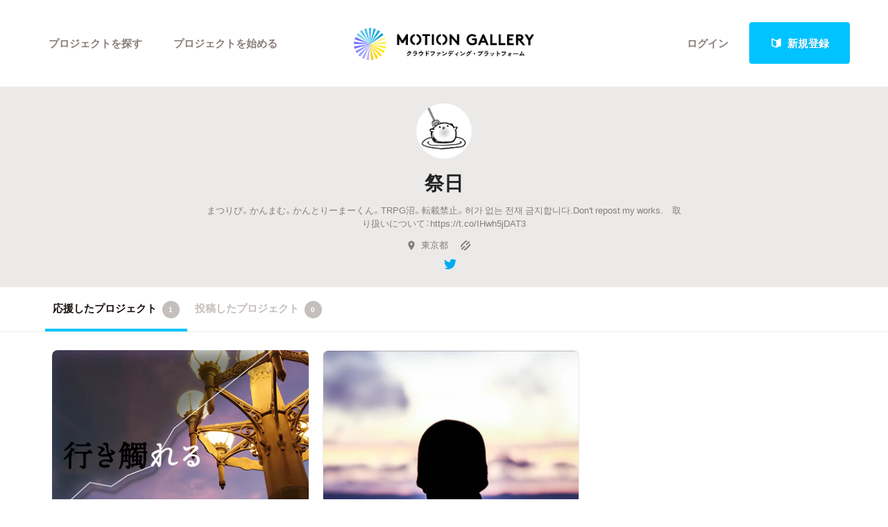

--- FILE ---
content_type: text/html; charset=utf-8
request_url: https://motion-gallery.net/users/209327
body_size: 39375
content:

<script>
var follow_posting = false;
function follow(user_id) {
  if(follow_posting) return;
  follow_posting = true;
  $.post(
      "/follows/follow",
      {"_method": "PATCH", "follow[followee_id]": user_id},
      function(data) {
        $("#follow_li").hide();
        $("#unfollow_li").show();
        follow_posting = false;
      }
  );
}

var unfollow_posting = false;
function unfollow(user_id) {
  if(unfollow_posting) return;
  unfollow_posting = true;
  $.post(
      "/follows/follow",
      {"_method": "PATCH", "follow[followee_id]": user_id},
      function(data) {
        $("#unfollow_li").hide();
        $("#follow_li").show();
        unfollow_posting = false;
      }
  );
}
</script>


<!DOCTYPE html>
<!--[if lt IE 7]><html class="no-js lt-ie9 lt-ie8 lt-ie7" lang="ja"><![endif]-->
<!--[if IE 7]>   <html class="no-js lt-ie9 lt-ie8" lang="ja"><![endif]-->
<!--[if IE 8]>   <html class="no-js lt-ie9" lang="ja"><![endif]-->
<!--[if gt IE 8]><!--><html lang="ja"><!--<![endif]-->
<head>
  <meta charset="utf-8">
  <meta http-equiv="X-UA-Compatible" content="IE=edge">
  <meta name="viewport" content="width=device-width, initial-scale=1.0">
  <title>祭日のコレクション一覧 - クラウドファンディングのMotionGallery</title>
  <meta name="description" content="まつりび。かんまむ。かんとりーまーくん。TRPG沼。転載禁止。허가 없는 전재 금지합니다.Don&amp;#39;t repost my works.　取り扱いについて：https://t... クラウドファンディングのMotionGallery" />
  <meta name="keywords" content="クラウドファンディング,ソーシャルファンディング,資金調達,クリエイター,プロジェクト,支援,crowd funding,MotionGallery,モーションギャラリー" />
  <meta name="twitter:card" content="summary">
<meta name="twitter:site" content="@motiongallery">
		<meta property="og:title" content="MOTION GALLERY" /> 
		<meta property="og:image" content="https://d1fdy26u973qrp.cloudfront.net/common/MG_OGP_v2.png" />
    <meta property="og:type" content="website" />
<meta property="og:url" content="https://motion-gallery.net/users/209327" />
<meta property="og:description" content="まつりび。かんまむ。かんとりーまーくん。TRPG沼。転載禁止。허가 없는 전재 금지합니다.Don&amp;#39;t repost my works.　取り扱いについて：https://t... クラウドファンディングのMotionGallery" />
<meta property="og:site_name" content="motion-gallery.net" /> 
<meta property="fb:admins" content="1375400693" /> 
<meta property="fb:app_id" content="160920600642652" />
<meta property="og:locale" content="ja_JP" /> 

  <link rel="stylesheet" href="https://cdnjs.cloudflare.com/ajax/libs/foundation/6.4.2/css/foundation.min.css">
  <link rel="stylesheet" href="https://cdnjs.cloudflare.com/ajax/libs/OwlCarousel2/2.1.6/assets/owl.carousel.min.css">
  <link rel="stylesheet" href="https://cdnjs.cloudflare.com/ajax/libs/OwlCarousel2/2.1.6/assets/owl.theme.default.min.css">
  <link rel="stylesheet" href="https://cdn.jsdelivr.net/yakuhanjp/1.3.1/css/yakuhanjp.min.css">
  <link rel="stylesheet" href="https://cdnjs.cloudflare.com/ajax/libs/lightcase/2.4.0/css/lightcase.min.css">
  <link rel="stylesheet" href="/stylesheets/v2/app.css?20230824">
  <link rel="stylesheet" type="text/css" href="/fonts/3785ea0fa3df7716fb97045e6f9e1437/font.css?family=CambridgeRoundW01-BoldCond"/>
  <link rel="apple-touch-icon" href="/assets/icons/apple-touch-icon-25e81a566c7f1ee2f7340ec4c42351540603ab08a820fb4f04659bf7f98064fc.png">
<link rel="apple-touch-icon" sizes="57x57" href="/assets/icons/apple-icon-57x57-25e81a566c7f1ee2f7340ec4c42351540603ab08a820fb4f04659bf7f98064fc.png">
<link rel="apple-touch-icon" sizes="60x60" href="/assets/icons/apple-icon-60x60-e1c5a0e89f655ead7004406aaaf4337525f54d138f3b5e448f953214e9d5d7d8.png">
<link rel="apple-touch-icon" sizes="72x72" href="/assets/icons/apple-icon-72x72-29b04258c65120a85b6448ad5ab2ed6db80d20278dfea5ee56378e221950a914.png">
<link rel="apple-touch-icon" sizes="76x76" href="/assets/icons/apple-icon-76x76-5e34d42632a78161bcf617c0fe704875ae562d505e94c6bee012df9049c0bae8.png">
<link rel="apple-touch-icon" sizes="114x114" href="/assets/icons/apple-icon-114x114-e1e4de21f3b136c653a8a9232a4b796211e444c9f23949efa7157ab60c5a31ce.png">
<link rel="apple-touch-icon" sizes="120x120" href="/assets/icons/apple-icon-120x120-9f4aa79812ad3a2e0c52b4a1a7abb9c45c078f0463bf3a182b87a2f4ab2d84fe.png">
<link rel="apple-touch-icon" sizes="144x144" href="/assets/icons/apple-icon-144x144-8a25740e6355f1d6a3f5f5d4786d1a206c6d3ca95bc872e3b95156b53f683222.png">
<link rel="apple-touch-icon" sizes="152x152" href="/assets/icons/apple-icon-152x152-b8df34d9d538602e0f420ec81314424303330d1799e2be7d4ac6519efce02a8f.png">
<link rel="apple-touch-icon" sizes="180x180" href="/assets/icons/apple-icon-180x180-4685f240f76fc0efe8c26fe9f2bee795150da16f32eff4891d8873092d6106d9.png">
<link rel="icon" type="image/png" sizes="192x192" href="/assets/icons/android-icon-192x192-47e8291df096d4ebbf7f8618d02de93eb7c87de69565e91ad5abd84bed1bbf1a.png">
<link rel="icon" type="image/png" sizes="32x32" href="/assets/icons/favicon-32x32-eb821480f94054f77b8b2f874d246f19d4e117892252f5ffdda7f5a98df54298.png">
<link rel="icon" type="image/png" sizes="96x96" href="/assets/icons/favicon-96x96-9b5e736de3ad3d5dad59878a2c6dfa86129e8b98c1a640adf01085ea8d60c1b7.png">
<link rel="icon" type="image/png" sizes="16x16" href="/assets/icons/favicon-16x16-b0d3f26705452f277711d251a0f95e31e21c0fdc0550cd0f75ab7b8c9085ff67.png">

  <!-- <link rel="stylesheet" href="http://motiongallery.ndv.me/stylesheets/app.css"> -->

  <meta name="csrf-param" content="authenticity_token" />
<meta name="csrf-token" content="Cvy9y02x2iV80tWqRz1mGxYpXYdZP8vU+hXp2vmiB5ceQvgWR5rps+TGDQ1e388K8OVR1Ux9EOuDNuELEt0FGg==" />
  <!-- Google Tag Manager -->
<script>(function(w,d,s,l,i){w[l]=w[l]||[];w[l].push({'gtm.start':
new Date().getTime(),event:'gtm.js'});var f=d.getElementsByTagName(s)[0],
j=d.createElement(s),dl=l!='dataLayer'?'&l='+l:'';j.async=true;j.src=
'https://www.googletagmanager.com/gtm.js?id='+i+dl;f.parentNode.insertBefore(j,f);
})(window,document,'script','dataLayer','GTM-MP42BMBK');</script>
<!-- End Google Tag Manager -->


    <!-- Global site tag (gtag.js) - Google Ads: 807856143 -->
<script async src="https://www.googletagmanager.com/gtag/js?id=AW-807856143"></script>
<script>
  window.dataLayer = window.dataLayer || [];
  function gtag(){dataLayer.push(arguments);}
  gtag('js', new Date());
  gtag('config', 'AW-807856143');
</script>

  <!-- Twitter conversion tracking base code -->
<script>!function(e,t,n,s,u,a){e.twq||(s=e.twq=function(){s.exe?s.exe.apply(s,arguments):s.queue.push(arguments); },s.version='1.1',s.queue=[],u=t.createElement(n),u.async=!0,u.src='https://static.ads-twitter.com/uwt.js', a=t.getElementsByTagName(n)[0],a.parentNode.insertBefore(u,a))}(window,document,'script'); twq('config','o06ji');</script>
<!-- End Twitter conversion tracking base code -->


</head>
<body class="home" data-page-id="home">
<!-- Google Tag Manager (noscript) -->
<noscript><iframe src="https://www.googletagmanager.com/ns.html?id=GTM-MP42BMBK"
height="0" width="0" style="display:none;visibility:hidden"></iframe></noscript>
<!-- End Google Tag Manager (noscript) -->

<div id="container_v2">
      <svg style="position: absolute; width: 0; height: 0; overflow: hidden;" version="1.1" xmlns="http://www.w3.org/2000/svg" xmlns:xlink="http://www.w3.org/1999/xlink">
  <defs>
    <symbol id="icon-facebook" viewBox="0 0 32 32">
    <title>facebook</title>
    <path d="M19 6h5v-6h-5c-3.86 0-7 3.14-7 7v3h-4v6h4v16h6v-16h5l1-6h-6v-3c0-0.542 0.458-1 1-1z"></path>
    </symbol>

    <symbol id="icon-twitter" viewBox="0 0 32 32">
    <title>twitter</title>
    <path d="M32 7.075c-1.175 0.525-2.444 0.875-3.769 1.031 1.356-0.813 2.394-2.1 2.887-3.631-1.269 0.75-2.675 1.3-4.169 1.594-1.2-1.275-2.906-2.069-4.794-2.069-3.625 0-6.563 2.938-6.563 6.563 0 0.512 0.056 1.012 0.169 1.494-5.456-0.275-10.294-2.888-13.531-6.862-0.563 0.969-0.887 2.1-0.887 3.3 0 2.275 1.156 4.287 2.919 5.463-1.075-0.031-2.087-0.331-2.975-0.819 0 0.025 0 0.056 0 0.081 0 3.181 2.263 5.838 5.269 6.437-0.55 0.15-1.131 0.231-1.731 0.231-0.425 0-0.831-0.044-1.237-0.119 0.838 2.606 3.263 4.506 6.131 4.563-2.25 1.762-5.075 2.813-8.156 2.813-0.531 0-1.050-0.031-1.569-0.094 2.913 1.869 6.362 2.95 10.069 2.95 12.075 0 18.681-10.006 18.681-18.681 0-0.287-0.006-0.569-0.019-0.85 1.281-0.919 2.394-2.075 3.275-3.394z"></path>
    </symbol>

    <symbol id="icon-mail" viewBox="0 0 32 32">
    <title>mail</title>
    <path d="M5.315 9.274l11.185 9.726 11.187-9.728c0.194 0.184 0.313 0.445 0.313 0.735v11.986c0 0.557-0.449 1.007-1.003 1.007h-20.994c-0.564 0-1.003-0.451-1.003-1.007v-11.986c0-0.289 0.121-0.549 0.315-0.733zM6.004 8c-1.107 0-2.004 0.895-2.004 1.994v12.012c0 1.101 0.89 1.994 2.004 1.994h20.993c1.107 0 2.004-0.895 2.004-1.994v-12.012c0-1.101-0.89-1.994-2.004-1.994h-20.993zM16.5 17.7l-10-8.7h20l-10 8.7z"></path>
    </symbol>

    <symbol id="icon-key" viewBox="0 0 32 32">
    <title>key</title>
    <path d="M17.034 13.368l-12.716 12.736c-0.429 0.43-0.429 1.129-0.002 1.559l0.018 0.019c0.428 0.431 1.119 0.438 1.553 0.003l2.65-2.648 2.463 2.463 1.5-1.5-2.463-2.463 3.001-2.999 1.962 1.962 1.5-1.5-1.962-1.962 4.082-4.080c0.963 0.657 2.126 1.042 3.38 1.042 3.314 0 6-2.686 6-6s-2.686-6-6-6c-3.314 0-6 2.686-6 6 0 1.248 0.381 2.408 1.034 3.368zM13 22l-1.5 1.5 2.5 2.5-3 3-2.5-2.5-1.875 1.875c-0.841 0.841-2.204 0.845-3.042 0.007l0.035 0.035c-0.837-0.837-0.835-2.2 0.007-3.042l12.157-12.157c-0.5-0.963-0.782-2.058-0.782-3.218 0-3.866 3.134-7 7-7s7 3.134 7 7c0 3.866-3.134 7-7 7-1.16 0-2.255-0.282-3.218-0.782v0l-2.782 2.782 2 2-3 3-2-2zM22 14v0 0c-2.209 0-4-1.791-4-4s1.791-4 4-4c2.209 0 4 1.791 4 4s-1.791 4-4 4zM22 13c1.657 0 3-1.343 3-3s-1.343-3-3-3c-1.657 0-3 1.343-3 3s1.343 3 3 3v0 0z"></path>
    </symbol>

    <symbol id="icon-notification" viewBox="0 0 32 32">
    <title>notification</title>
    <path d="M16 3c-3.472 0-6.737 1.352-9.192 3.808s-3.808 5.72-3.808 9.192c0 3.472 1.352 6.737 3.808 9.192s5.72 3.808 9.192 3.808c3.472 0 6.737-1.352 9.192-3.808s3.808-5.72 3.808-9.192c0-3.472-1.352-6.737-3.808-9.192s-5.72-3.808-9.192-3.808zM16 0v0c8.837 0 16 7.163 16 16s-7.163 16-16 16c-8.837 0-16-7.163-16-16s7.163-16 16-16zM14 22h4v4h-4zM14 6h4v12h-4z"></path>
    </symbol>

    <symbol id="icon-checkmark" viewBox="0 0 32 32">
    <title>checkmark</title>
    <path d="M27 4l-15 15-7-7-5 5 12 12 20-20z"></path>
    </symbol>

    <symbol id="icon-chevron" viewBox="0 0 21 32">
    <title>chevron</title>
    <path d="M8.498 31.071l-3.851-3.585 10.49-11.552-10.49-11.419 3.851-3.585 13.809 15.004z"></path>
    </symbol>

    <symbol id="icon-chevron-left" viewBox="0 0 21 32">
    <title>chevron-left</title>
    <path d="M15.801 0.929l3.851 3.585-10.49 11.552 10.49 11.419-3.851 3.585-13.809-15.004z"></path>
    </symbol>

    <symbol id="icon-location" viewBox="0 0 32 32">
    <title>location</title>
    <path d="M16 0c-5.523 0-10 4.477-10 10 0 10 10 22 10 22s10-12 10-22c0-5.523-4.477-10-10-10zM16 16c-3.314 0-6-2.686-6-6s2.686-6 6-6 6 2.686 6 6-2.686 6-6 6z"></path>
    </symbol>

    <symbol id="icon-image" viewBox="0 0 32 32">
    <title>image</title>
    <path d="M29.996 4c0.001 0.001 0.003 0.002 0.004 0.004v23.993c-0.001 0.001-0.002 0.003-0.004 0.004h-27.993c-0.001-0.001-0.003-0.002-0.004-0.004v-23.993c0.001-0.001 0.002-0.003 0.004-0.004h27.993zM30 2h-28c-1.1 0-2 0.9-2 2v24c0 1.1 0.9 2 2 2h28c1.1 0 2-0.9 2-2v-24c0-1.1-0.9-2-2-2v0z"></path>
    <path d="M26 9c0 1.657-1.343 3-3 3s-3-1.343-3-3 1.343-3 3-3 3 1.343 3 3z"></path>
    <path d="M28 26h-24v-4l7-12 8 10h2l7-6z"></path>
    </symbol>

    <symbol id="icon-user" viewBox="0 0 20 28">
    <title>user</title>
    <path d="M20 21.859c0 2.281-1.5 4.141-3.328 4.141h-13.344c-1.828 0-3.328-1.859-3.328-4.141 0-4.109 1.016-8.859 5.109-8.859 1.266 1.234 2.984 2 4.891 2s3.625-0.766 4.891-2c4.094 0 5.109 4.75 5.109 8.859zM16 8c0 3.313-2.688 6-6 6s-6-2.688-6-6 2.688-6 6-6 6 2.688 6 6z"></path>
    </symbol>

    <symbol id="icon-group" viewBox="0 0 30 28">
    <title>group</title>
    <path d="M9.266 14c-1.625 0.047-3.094 0.75-4.141 2h-2.094c-1.563 0-3.031-0.75-3.031-2.484 0-1.266-0.047-5.516 1.937-5.516 0.328 0 1.953 1.328 4.062 1.328 0.719 0 1.406-0.125 2.078-0.359-0.047 0.344-0.078 0.688-0.078 1.031 0 1.422 0.453 2.828 1.266 4zM26 23.953c0 2.531-1.672 4.047-4.172 4.047h-13.656c-2.5 0-4.172-1.516-4.172-4.047 0-3.531 0.828-8.953 5.406-8.953 0.531 0 2.469 2.172 5.594 2.172s5.063-2.172 5.594-2.172c4.578 0 5.406 5.422 5.406 8.953zM10 4c0 2.203-1.797 4-4 4s-4-1.797-4-4 1.797-4 4-4 4 1.797 4 4zM21 10c0 3.313-2.688 6-6 6s-6-2.688-6-6 2.688-6 6-6 6 2.688 6 6zM30 13.516c0 1.734-1.469 2.484-3.031 2.484h-2.094c-1.047-1.25-2.516-1.953-4.141-2 0.812-1.172 1.266-2.578 1.266-4 0-0.344-0.031-0.688-0.078-1.031 0.672 0.234 1.359 0.359 2.078 0.359 2.109 0 3.734-1.328 4.062-1.328 1.984 0 1.937 4.25 1.937 5.516zM28 4c0 2.203-1.797 4-4 4s-4-1.797-4-4 1.797-4 4-4 4 1.797 4 4z"></path>
    </symbol>
    <symbol id="icon-plus" viewBox="0 0 22 28">
    <title>plus</title>
    <path d="M22 11.5v3c0 0.828-0.672 1.5-1.5 1.5h-6.5v6.5c0 0.828-0.672 1.5-1.5 1.5h-3c-0.828 0-1.5-0.672-1.5-1.5v-6.5h-6.5c-0.828 0-1.5-0.672-1.5-1.5v-3c0-0.828 0.672-1.5 1.5-1.5h6.5v-6.5c0-0.828 0.672-1.5 1.5-1.5h3c0.828 0 1.5 0.672 1.5 1.5v6.5h6.5c0.828 0 1.5 0.672 1.5 1.5z"></path>
    </symbol>

    <symbol id="icon-comment" viewBox="0 0 28 28">
    <title>comment</title>
    <path d="M28 14c0 5.531-6.266 10-14 10-0.766 0-1.531-0.047-2.266-0.125-2.047 1.813-4.484 3.094-7.187 3.781-0.562 0.156-1.172 0.266-1.781 0.344-0.344 0.031-0.672-0.219-0.75-0.594v-0.016c-0.078-0.391 0.187-0.625 0.422-0.906 0.984-1.109 2.109-2.047 2.844-4.656-3.219-1.828-5.281-4.656-5.281-7.828 0-5.516 6.266-10 14-10s14 4.469 14 10z"></path>
    </symbol>

    <symbol id="icon-bubble" viewBox="0 0 33 32">
    <title>bubble</title>
    <path d="M28.195 0.051c1.067 0 1.991 0.39 2.771 1.17s1.17 1.704 1.17 2.771v17.734c0 1.067-0.39 1.991-1.17 2.771s-1.704 1.17-2.771 1.17h-8.867l-7.697 5.788c-0.246 0.164-0.503 0.174-0.77 0.031s-0.4-0.359-0.4-0.647v-5.172h-5.911c-1.067 0-1.991-0.39-2.771-1.17s-1.17-1.704-1.17-2.771v-17.734c0-1.067 0.39-1.991 1.17-2.771s1.704-1.17 2.771-1.17h23.645z"></path>
    </symbol>

      </defs>
</svg>



<!-- ヘッダー -->
    <header id="header_v2" class="s-header nav_menu--container">
      <div class="grid-container">
      <div class="grid-x grid-padding-x">
        <div class="cell">
        <p id="h-logo"><a href="/"><img src="/images/logo.png" alt="Motion Gallery"></a></p>
        <nav>
            <ul class="header-signup">
              <li>
                <a href="/users/sign_in">ログイン</a>
              </li>
              <li>
                <a href="/users/sign_up">
                  <span class="sprite -signup">
                    <svg viewBox="0 0 1 1">
                      <use xlink:href="/images/sprites.svg#signup"></svg>
                    </svg>
                  </span>
                  新規登録
</a>              </li>
            </ul>
          <ul class="header-nav">
          <li class="nav_menu--holder">
            <a href="/discover">プロジェクトを探す</a>
            <div class="nav_menu">
  <div class="grid-x align-center">
    <div class="cell small-12">
      <div class="nav_menu--inner">
        <section class="nav_menu--section">
          <h2 class="nav_menu--section--title"><strong>Highlight</strong></h2>
          <ul class="grid-x grid--padding align-center">
            <li class="cell shrink">
              <a href="/discover#pickup" title="人気のプロジェクト" class="nav_menu--link"><svg class="icon icon-chevron"><use xlink:href="#icon-chevron"></use></svg>人気のプロジェクト</a>
            </li>
            <li class="cell shrink">
              <a href="/categories/All" title="新着プロジェクト" class="nav_menu--link"><svg class="icon icon-chevron"><use xlink:href="#icon-chevron"></use></svg>新着プロジェクト</a>
            </li>
            <li class="cell shrink">
              <a href="/categories/All/will_finish_soon" title="終了間近のプロジェクト" class="nav_menu--link"><svg class="icon icon-chevron"><use xlink:href="#icon-chevron"></use></svg>終了間近のプロジェクト</a>
            </li>
          </ul>
        </section class="nav_menu--section">

        <section class="nav_menu--section">
          <h2 class="nav_menu--section--title"><strong>Feature</strong></h2>
          <ul class="grid-x grid--padding align-center">
            <li class="cell shrink">
              <a href="/discover" title="カテゴリーから探す" class="nav_menu--link"><svg class="icon icon-chevron"><use xlink:href="#icon-chevron"></use></svg>カテゴリーから探す</a>
            </li>
            <li class="cell shrink">
              <a href="/discover/tags" title="タグから探す" class="nav_menu--link"><svg class="icon icon-chevron"><use xlink:href="#icon-chevron"></use></svg>タグから探す</a>
            </li>
            <li class="cell shrink">
              <a href="/discover/curators_list" title="キュレーターから探す" class="nav_menu--link"><svg class="icon icon-chevron"><use xlink:href="#icon-chevron"></use></svg>キュレーターから探す</a>
            </li>
            <li class="cell shrink">
              <a href="/features" title="特集から探す" class="nav_menu--link"><svg class="icon icon-chevron"><use xlink:href="#icon-chevron"></use></svg>特集から探す</a>
            </li>
            <li class="cell shrink">
              <a href="/project_updates" title="最新進捗報告から探す" class="nav_menu--link"><svg class="icon icon-chevron"><use xlink:href="#icon-chevron"></use></svg>最新進捗報告から探す</a>
            </li>
          </ul>
        </section>

        <section class="nav_menu--section">
          <h2 class="nav_menu--section--title"><strong>Legendary</strong></h2>
          <ul class="grid-x grid--padding align-center">
            <li class="cell shrink">
              <a href="/categories/All/completed" title="最新達成プロジェクト" class="nav_menu--link"><svg class="icon icon-chevron"><use xlink:href="#icon-chevron"></use></svg>最新達成プロジェクト</a>
            </li>
            <li class="cell shrink">
              <a href="/categories/All/sort_by_amount" title="調達額が大きいプロジェクト" class="nav_menu--link"><svg class="icon icon-chevron"><use xlink:href="#icon-chevron"></use></svg>調達額が大きいプロジェクト</a>
            </li>
          </ul>
        </section>
      </div>
    </div>
  </div>
</div>

          </li>

            <li><a href="/start_project">プロジェクトを始める</a></li>
          </ul>
        </nav>
      </div>
    </div>
    </div>
  </header>





  
<section id="main" class="l-home">
  <section class="page-section s-main">
    
    <header id="userpage-header" class="s-userpage-header">
  <div class="row">
    <div class="columns">
      <div class="photo">
        <img src="https://mg-img.s3.ap-northeast-1.amazonaws.com/users/BDh2YWJ5CSbEPG3RimU4/face_image/middle-1574875986" alt="">
      </div>
      <div class="text">
        <h2>祭日</h2>
        <p>まつりび。かんまむ。かんとりーまーくん。TRPG沼。転載禁止。허가 없는 전재 금지합니다.Don&#39;t repost my works.　取り扱いについて：https://t.co/IHwh5jDAT3</p>
        <ul class="info">
          <li><span>
  
  <span class='sprite -location '>
    <svg viewBox="0 0 1 1"><use xlink:href='/images/sprites.svg#location' /></use></svg>
  </span>
  東京都</span></li>

          <li><a href="">
  
  <span class='sprite -link '>
    <svg viewBox="0 0 1 1"><use xlink:href='/images/sprites.svg#link' /></use></svg>
  </span>
</a></li>

        </ul>
          <ul class="social">
            <li class="facebook">
</li>
<li class="twitter">

<a href="https://twitter.com/intent/user?user_id=871396061444587520" target="_blank" class="linked">
  
  <span class='sprite -twitter '>
    <svg viewBox="0 0 1 1"><use xlink:href='/images/sprites.svg#twitter' /></use></svg>
  </span>
</a>
</li>
          </ul>


        
      </div>
    </div>
  </div>
</header>

<nav id="userpage-nav" class="s-local-nav">
  <div class="row">
    <div class="columns">
      <div class="mask">
        <ul class="menu">
          <li><a href="/users/209327" class="current">応援したプロジェクト<span class="counter">1</span></a></li>
          <li><a href="/users/209327/creations">投稿したプロジェクト<span class="counter">0</span></a></li>
        </ul>
      </div>
    </div>
  </div>
</nav>


 
    <section class="page-section s-list project-list grid user-funded">
  
  
    
      <div class="row">
    
      <div class="columns">
        <section class="content-section">
          
            <ul class="list-project grid " data-equalizer>
          

  
    <li class="m-list-project">
      <a href="/projects/team9996" class="project_a_tag">
  <div class="cover">
    <div class="img" style="background: url(https://mg-img.s3.ap-northeast-1.amazonaws.com/projects/team9996/7df0a1f9-ccfe-4848-b962-2993cfe839e3);"></div>
  </div>
  <div class="title" data-equalizer-watch>
    <h3>現役女子大生(女子美術大学)による自主映像制作チーム9996/<br>
初映画作品『行き觸れる』支援プロジェクト</h3>
  <ul class="info">
    <li>
    <span class='sprite -location '>
      <svg viewBox="0 0 1 1"><use xlink:href='/images/sprites.svg#location' /></use></svg>
    </span>東京都</li>
    <li>
    <span class='sprite -category_film '>

      <svg viewBox="0 0 1 1">
        <use xlink:href='/images/sprites.svg#category_film' /></use></svg>
    </span>映画

    </li>
    </ul>
  </div>
<div class="content">
    <div class="progress-bar">
        <div class="current" style="width: 100%;"></div>
    <div class="funded"><div><b>
          <span class='sprite -funded '>
            <svg viewBox="0 0 1 1"><use xlink:href='/images/sprites.svg#funded' /></use></svg>
          </span>
          FUNDED</b></div></div>
  </div>
<div class="stats-table">
  <dl class="progress">
    <dt>コレクター</dt>
    <dd><span class="number">17</span><span class="unit">人</span></dd>
  </dl>
  <dl class="money">
    <dt>現在</dt>
    <dd><span class="number">247,500</span><span class="unit">円</span></dd>
  </dl>
  <dl class="date" style="word-wrap: normal;">
      <dt>終了</dt>
      <dd><span class="number">2020/03/19</span></dd>
  </dl>
</div>
        </div>
      </a>

    </li>

  <li class="m-list-project more">
  <a href="/discover">
    <div class="cover"><div class="img" style=""></div></div>
    <div class="title" data-equalizer-watch></div>
    <div class="content">
      <div class="progress-bar ">
        <div class="current" style="width: 0%;"></div>
      </div>
      <div class="stats-table">
        <dl class="progress">
          <dt>&nbsp;</dt>
          <dd><span class="number">&nbsp;</span><span class="unit">&nbsp;</span></dd>
        </dl>
        <dl class="money">
          <dt>&nbsp;</dt>
          <dd><span class="number">&nbsp;</span><span class="unit">&nbsp;</span></dd>
        </dl>
        <dl class="days">
          <dt>&nbsp;</dt>
          <dd><span class="number">&nbsp;</span><span class="unit">&nbsp;</span></dd>
        </dl>
      </div>
    </div>
    <div class="more"><span class="text">
  
  <span class='sprite -arrow_next '>
    <svg viewBox="0 0 1 1"><use xlink:href='/images/sprites.svg#arrow_next' /></use></svg>
  </span>
グッドアイデアを探そう</span></div>
  </a>
</li>
          </ul>

        </section>
      </div>
    </div>
</section>
<section class="page-section s-pagenation">
      <div class="row">
        <div class="columns">
          <section class="content-section">
            
          </section>
        </div>
      </div>
  </section>


</section>
</section>



        <footer id="footer_v2" class="s-footer">
    <section id="f-start" class="page-section">
      <div class="row">
        <div class="columns">
          <p class="lead">あなたのクリエイティブがここから始まります<br/ >ファンと一緒に自由に創作できる<br/ >新しい資金調達のカタチと共に</p>
          <p class="start"><a href="/start_project">
                <span class="sprite -arrow_next ">
                  <svg viewBox="0 0 1 1"><use xmlns:xlink="http://www.w3.org/1999/xlink" xlink:href="/images/sprites.svg#arrow_next"></use></svg>
                </span>
                あなたのプロジェクトをスタートする</a></p>
        </div>
      </div>
    </section>

<!-- フッター -->

    <section id="f-footer" class="page-section">
      <div class="row" id="footer_nav">
        <div class="medium-3 large-3 columns">
          <section class="section-content">
            <nav>
              <h2>プロジェクトを探す</h2>
              <h3>カテゴリー</h3>

              <ul class="list-category">

                <li class="m-list-category">
                  <a href="/categories/Film">映画</a>
                </li>

                <li class="m-list-category">
                  <a href="/categories/Art">アート</a>
                </li>

                <li class="m-list-category">
                  <a href="/categories/Photography">写真</a>
                </li>

                <li class="m-list-category">
                  <a href="/categories/Music">音楽</a>
                </li>

                <li class="m-list-category">
                  <a href="/categories/Animation">アニメ</a>
                </li>

                <li class="m-list-category">
                  <a href="/categories/Game">ゲーム</a>
                </li>

                <li class="m-list-category">
                  <a href="/categories/Community">コミュニティ</a>
                </li>

                <li class="m-list-category">
                  <a href="/categories/Product">プロダクト</a>
                </li>

                <li class="m-list-category">
                  <a href="/categories/Dance">演劇・ダンス</a>
                </li>

                <li class="m-list-category">
                  <a href="/categories/Books">本</a>
                </li>

                <li class="m-list-category">
                  <a href="/categories/Technology">テクノロジー</a>
                </li>

                <li class="m-list-category">
                  <a href="/categories/Performance">パフォーマンス</a>
                </li>

                <li class="m-list-category">
                  <a href="/categories/Sports">スポーツ</a>
                </li>

                <li class="m-list-category">
                  <a href="/categories/Food">フード</a>
                </li>

                <li class="m-list-category">
                  <a href="/categories/Intelligence">ジャーナリズム</a>
                </li>

              </ul>
            </nav>
          </section>
        </div>
        <div class="medium-2 large-2 columns">
          <section class="section-content">
            <nav>
              <h3 style="margin-top:30px;">ステータス</h3>

              <ul class="list-category">

                <li class="m-list-category" style="width:100%;">
                  <a href="/discover#pickup">人気のプロジェクト</a>
                </li>
                <li class="m-list-category" style="width:100%;">
                  <a href="/categories/All">新着プロジェクト</a>
                </li>
                <li class="m-list-category" style="width:100%;">
                  <a href="/categories/All/will_finish_soon">終了間際のプロジェクト</a>
                </li>

              </ul>
            </nav>
          </section>
        </div>
        <div class="medium-4 large-4 columns" id="left_line">
          <section class="section-content">
            <nav>
              <h2>プロジェクトを始める</h2>
              <ul class="list-menu">
                <li><a href="/start_project">お申込み</a></li>
                <li><a href="https://info.motion-gallery.net/support/crowdfunding/">クラウドファンディングとは</a></li>
                <li><a href="https://motion-gallery.net/blog/tips_5">基本的な手順・流れ</a></li>
                <li><a href="https://motion-gallery.net/blog/tips_２">成功事例の解説</a></li>
                <li><a href="https://motion-gallery.net/blog/tips_7">メリット・デメリット</a></li>
                <li><a href="https://info.motion-gallery.net/support/fellowship/">Fellowship</a></li>
                <li><a href="https://info.motion-gallery.net/support/local/">"ローカル"の活動を始める</a></li>
                <li><a href="https://info.motion-gallery.net/support/gcf/">ふるさと納税型クラウドファンディングを始める</a></li>
                <li><a href="/support/tokyo/">東京都クラウドファンディング支援事業に申し込む</a></li>
                <li><a href="https://motion-gallery.net/blog/new-normal">コロナ対策支援プログラムに申し込む</a></li>
              </ul>
            </nav>
          </section>
        </div>
        <div class="medium-3 large-3 columns">
          <section class="section-content">
            <nav>
              <h2>MotionGalleryについて</h2>
              <ul class="list-menu">
                <li><a href="/about">MOTIONGALLERYとは</a></li>
                <li><a href="https://info.motion-gallery.net/support/goto-2020/">#2020 年代</a></li>
                <li><a href="https://info.motion-gallery.net/faq/">よくあるご質問</a></li>
                <li><a href="https://info.motion-gallery.net/contacts/">お問い合わせ</a></li>
                <li><a href="/media_relations">取材のご相談</a></li>
                <li><a href="/term">利用規約</a></li>
                <li><a href="/privacy">プライバシーポリシー</a></li>
                <li><a href="/tokusho">特商法表示</a></li>
              </ul>
            </nav>
          </section>
        </div>
      </div>
      <div class="row logos">
        <div class="columns">
          <section class="f-gdbadge2" id="footer_hands_on" class="section-content">
            <p>We are hands on</p>
            <ul>
              <li>
                <div class="desc"><span>ベーシックインカム<br>プラットフォーム</span></div>
                <div class="logo"><a href="https://basic.motion-gallery.net/" target="_blank"><img src="/images/footer/hands_1.png" alt=""></a></div>
              </li>
              <li>
                <div class="desc"><span>PODCAST番組</span></div>
                <div class="logo"><a href="https://info.motion-gallery.net/crossing/" target="_blank"><img src="/images/footer/hands_2.png" alt=""></a></div>
              </li>
             <div class="footer_spacer"></div>
              <li class="square">
                <div class="desc"><span>アート基金</span></div>
                <div class="logo"><a href="https://socialsculptor.tokyo/" target="_blank"><img class="square" src="/images/footer/hands_3.png" alt=""></a></div>
              </li>
              <li class="square">
                <div class="desc"><span>社会を動かすかけ声</span></div>
                <div class="logo"><a href="https://info.motion-gallery.net/support/admission/" target="_blank"><img class="square" src="/images/footer/hands_admission.png" alt=""></a></div>
              </li>
              <li>
                <div class="desc"><span>プロデュース</span></div>
                <div class="logo"><a href="https://incline.life/" target="_blank"><img src="/images/footer/hands_5.png" alt=""></a></div>
              </li>
              <li>
                <div class="desc"><span>プロダクション</span></div>
                <div class="logo"><a href="/blog/mgs" target="_blank"><img src="/images/footer/hands_6.png" alt=""></a></div>
              </li>
            </ul>
          </section>
        </div>
      </div>
      <div class="row logos">
        <div class="columns">
          <section class="f-gdbadge2" id="footer_social_action" class="section-content">
            <p>Our Social Action</p>
            <ul>
              <li class="square2">
                <div class="desc2"><span>ミニシアター・エイド基金</span></div>
                <div class="logo"><a href="https://motion-gallery.net/projects/minitheateraid" target="_blank"><img src="/images/footer/osa_logo1.png" alt=""></a></div>
              </li>
              <li class="square2">
                <div class="desc2"><span>ブックストア・エイド基金</span></div>
                <div class="logo"><a href="https://motion-gallery.net/projects/bookstoreaid" target="_blank"><img src="/images/footer/osa_logo2.png" alt=""></a></div>
              </li>
              <li class="square2">
                <div class="desc2"><span>小劇場・エイド基金</span></div>
                <div class="logo"><a href="https://motion-gallery.net/projects/shogekijo-aid" target="_blank"><img src="/images/footer/osa_logo3.png" alt=""></a></div>
              </li>
            </ul>
          </section>
        </div>
      </div>
      <div class="row logos">
        <div class="columns">
          <section class="f-gdbadge2" id="footer_prize" class="section-content">
            <p>Prize</p>
            <ul>
              <li><a href="https://www.g-mark.org/activity/2015/results.html" target="_blank"><img src="/images/gdbadge_0.png" alt=""></a></li>
              <li><a href="https://www.g-mark.org/award/describe/43147" target="_blank"><img src="/images/gdbadge_1.png" alt=""></a></li>
            </ul>
          </section>
        </div>
      </div>
      <div class="row" id="footer__copyright">
        <div class="medium-8 large-8 columns">
          <section class="section-content">
            <p id="f-logo"><a href="/"><img src="/images/footer/logo_compact_reversal2.png" alt="Motion Gallery" /></a></p>
            <p id="f-copyright">&copy; 2011 MotionGallery Inc.</p>
          </section>
        </div>
        <div class="medium-4 large-4 columns">
          <section class="section-content">
            <nav>
              <ul class="list-social">
                <li><a href="https://www.facebook.com/motiongallery" target="_blank">

  <span class='sprite -facebook '>
    <svg viewBox="0 0 1 1"><use xlink:href='/images/sprites.svg#facebook' /></use></svg>
  </span>
                </a></li>
                <li><a href="https://www.instagram.com/motiongallery2011/" target="_blank">

  <span class='sprite -instagram '>
    <svg viewBox="0 0 1 1"><use xlink:href='/images/sprites.svg#instagram' /></use></svg>
  </span>
                </a></li>
                <li><a href="https://twitter.com/motiongallery" target="_blank">

  <span class='sprite -twitter '>
    <svg viewBox="0 0 1 1"><use xlink:href='/images/sprites.svg#twitter' /></use></svg>
  </span>
                </a></li>
                <li><a href="https://www.youtube.com/channel/UCZzA1chnDlbLLlAs6M_X7EQ" target="_blank">

  <span class='sprite -youtube '>
    <svg viewBox="0 0 1 1"><use xlink:href='/images/sprites.svg#youtube' /></use></svg>
  </span>
                </a></li>
                <li><a href="/blog" target="_blank">

  <span class='sprite -blog '>
    <svg viewBox="0 0 1 1"><use xlink:href='/images/sprites.svg#blog' /></use></svg>
  </span>
                </a></li>
              </ul>
            </nav>
          </section>
        </div>
      </div>
    </section>
  </footer>


</div>
<script src="https://code.jquery.com/jquery-2.2.4.min.js"></script>
<script src="/assets/application-d1ebcfb395f4e78e1786d8163721fbb08fe6716876e1f4cff51aa4fa6923843d.js"></script>
<script src="https://cdnjs.cloudflare.com/ajax/libs/foundation/6.4.2/js/foundation.min.js"></script>
<script src="https://cdnjs.cloudflare.com/ajax/libs/foundation/6.4.2/js/plugins/foundation.core.min.js"></script>
<script src="https://cdnjs.cloudflare.com/ajax/libs/foundation/6.4.2/js/plugins/foundation.util.triggers.min.js"></script>
<script src="https://cdnjs.cloudflare.com/ajax/libs/foundation/6.4.2/js/plugins/foundation.util.mediaQuery.min.js"></script>
<script src="https://cdnjs.cloudflare.com/ajax/libs/foundation/6.4.2/js/plugins/foundation.equalizer.min.js"></script>
<script src="https://cdnjs.cloudflare.com/ajax/libs/foundation/6.4.2/js/plugins/foundation.accordion.min.js"></script>


<!-- <script src="//cdnjs.cloudflare.com/ajax/libs/ScrollMagic/2.0.5/ScrollMagic.min.js"></script>
<script src="//cdnjs.cloudflare.com/ajax/libs/ScrollMagic/2.0.5/plugins/debug.addIndicators.min.js"></script> -->

<script src="//cdnjs.cloudflare.com/ajax/libs/jquery.matchHeight/0.7.2/jquery.matchHeight-min.js"></script>
<script src="//cdnjs.cloudflare.com/ajax/libs/jquery.sticky/1.0.4/jquery.sticky.min.js"></script>
<script src="//cdnjs.cloudflare.com/ajax/libs/flipclock/0.7.8/flipclock.min.js"></script>
  <script src="//cdnjs.cloudflare.com/ajax/libs/jquery-simplyscroll/2.0.5/jquery.simplyscroll.min.js"></script>
<script src="//cdnjs.cloudflare.com/ajax/libs/OwlCarousel2/2.1.6/owl.carousel.min.js"></script>
<script src="//cdnjs.cloudflare.com/ajax/libs/lightcase/2.3.6/js/lightcase.min.js"></script>
<script src="//www.youtube.com/player_api"></script>
<script>
    var isPCBrowser = (function(){
        var ua = navigator.userAgent;
        if(ua.indexOf('iPhone') > 0 || ua.indexOf('iPod') > 0 || ua.indexOf('Android') > 0 && ua.indexOf('Mobile') > 0){
            return false;
        }else if(ua.indexOf('iPad') > 0 || ua.indexOf('Android') > 0){
            return false;
        }else{
            return true;
        }
    })();
    $(function(){
        $(".s-local-nav").sticky({topSpacing: 0});
    });

    if(isPCBrowser) { $(document).foundation(); }
</script>
    <div id="fb-root"></div>
<script>
window.fbAsyncInit = function() {
    // init the FB JS SDK
    FB.init({
      appId      : '160920600642652',                        // App ID from the app dashboard
      //channelUrl : '//WWW.YOUR_DOMAIN.COM/channel.html', // Channel file for x-domain comms
      status     : true,                                 // Check Facebook Login status
      xfbml      : true                                  // Look for social plugins on the page
    });
  };

(function(d, s, id) {
    var js, fjs = d.getElementsByTagName(s)[0];
    if (d.getElementById(id)) return;
    js = d.createElement(s); js.id = id;
    js.src = "//connect.facebook.net/ja_JP/sdk.js#xfbml=1&appId=160920600642652&version=v2.0";
    fjs.parentNode.insertBefore(js, fjs);
}(document, 'script', 'facebook-jssdk'));

window.fbAsyncInit = function(){
    window.fbAsyncInit.fbLoaded.resolve();
}
 
window.fbAsyncInit.fbLoaded = $.Deferred();
</script>

<script src="/javascripts/shared.js?21"></script>
<script src="/javascripts/app.js?23"></script>
<script>$(function(){ Foundation.reInit($('[data-equalizer]')); });</script>
</body>
</html>

